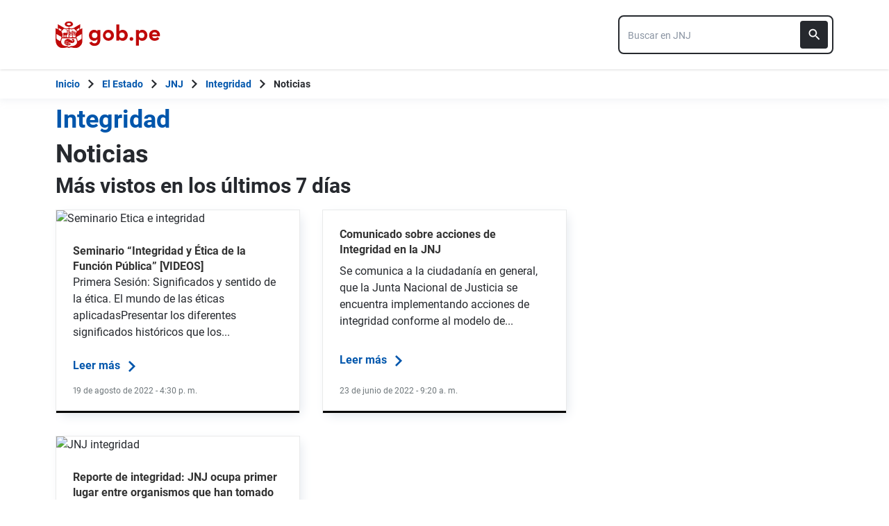

--- FILE ---
content_type: text/html; charset=utf-8
request_url: https://www.gob.pe/institucion/jnj/tema/integridad/noticias
body_size: 7759
content:
<!DOCTYPE html><html lang="es-pe"><head><meta content="GOB.PE: único punto de contacto digital del Estado Peruano con la ciudadanía, basado en una experiencia sencilla, consistente e intuitiva de acceso a información institucional, trámites y servicios públicos digitales." name="description" /><!-- Google Tag Manager -->
      <script>(function(w,d,s,l,i){w[l]=w[l]||[];w[l].push({'gtm.start':
      new Date().getTime(),event:'gtm.js'});var f=d.getElementsByTagName(s)[0],
      j=d.createElement(s),dl=l!='dataLayer'?'&l='+l:'';j.async=true;j.src=
      'https://www.googletagmanager.com/gtm.js?id='+i+dl;f.parentNode.insertBefore(j,f);
      })(window,document,'script','dataLayer','GTM-PDXDRQN3');</script>
      <!-- End Google Tag Manager --><title>Categorías - Junta Nacional de Justicia - Plataforma del Estado Peruano</title><meta charset="UTF-8" /><meta content="width=device-width, initial-scale=1" name="viewport" /><meta content="H5efy5u72DDgqekf6xOfjd06S-f366QEbnkpXoDqcAg" name="google-site-verification" /><meta content="false" name="turbo-prefetch" /><meta name="csrf-param" content="authenticity_token" />
<meta name="csrf-token" content="jJfm_1tfg57TPKGwAgBJnFvqig8WLKpwo9rvGekfxujIGBmFmD5OVjZFKWNpojtZygFDuVjd7bHRF4DINAnCnQ" /><link rel="stylesheet" href="/assets/application_base-9d9deb51.css" /><link rel="stylesheet" href="/assets/application_base-9d9deb51.css" media="print" /><link rel="stylesheet" href="/assets/application_print-8986f2e8.css" media="print" /><link rel="stylesheet" href="/assets/application-0972dfb8.css" media="all" data-turbo-track="reload" /><script>//global object for fbjs and draftjs
if (typeof global === 'undefined') {
  window.global = window;
}</script><script src="/assets/application_base-201d43e5.js" data-turbo-track="reload" defer="defer"></script><meta content="@gobpePCM" name="twitter:site" /><meta content="@gobpePCM" name="twitter:creator" /><meta content="Categorías - Junta Nacional de Justicia - Plataforma del Estado Peruano" name="twitter:title" /><meta content="GOB.PE: único punto de contacto digital del Estado Peruano con la ciudadanía, basado en una experiencia sencilla, consistente e intuitiva de acceso a información institucional, trámites y servicios públicos digitales. #gobpe" name="twitter:description" /><meta content="https://www.gob.pe/institucion/jnj/tema/integridad/noticias" property="og:url" /><meta content="article" property="og:type" /><meta content="Categorías - Junta Nacional de Justicia - Plataforma del Estado Peruano" property="og:title" /><meta content="GOB.PE: único punto de contacto digital del Estado Peruano con la ciudadanía, basado en una experiencia sencilla, consistente e intuitiva de acceso a información institucional, trámites y servicios públicos digitales. #gobpe" property="og:description" /><meta content="summary" name="twitter:card" /><meta content="200" property="og:image:width" /><meta content="200" property="og:image:height" /><meta content="https://www.gob.pe/assets/escudo-rojo-200-f4bf73f7.png" property="og:image" /><link rel="apple-touch-icon" type="image/x-icon" href="/assets/favicons/apple-icon-57x57-42e0cdf0.png" sizes="57x57" /><link rel="apple-touch-icon" type="image/x-icon" href="/assets/favicons/apple-icon-60x60-5474857c.png" sizes="60x60" /><link rel="apple-touch-icon" type="image/x-icon" href="/assets/favicons/apple-icon-72x72-23a18d8b.png" sizes="72x72" /><link rel="apple-touch-icon" type="image/x-icon" href="/assets/favicons/apple-icon-76x76-6deed722.png" sizes="76x76" /><link rel="apple-touch-icon" type="image/x-icon" href="/assets/favicons/apple-icon-114x114-952c16d1.png" sizes="114x114" /><link rel="apple-touch-icon" type="image/x-icon" href="/assets/favicons/apple-icon-120x120-09c0093c.png" sizes="120x120" /><link rel="apple-touch-icon" type="image/x-icon" href="/assets/favicons/apple-icon-144x144-cfa8302f.png" sizes="144x144" /><link rel="apple-touch-icon" type="image/x-icon" href="/assets/favicons/apple-icon-152x152-657ce405.png" sizes="152x152" /><link rel="apple-touch-icon" type="image/x-icon" href="/assets/favicons/apple-icon-180x180-f85c0fca.png" sizes="180x180" /><link rel="icon" type="image/png" href="/assets/favicons/android-icon-192x192-ec1dea24.png" sizes="192x192" /><link rel="icon" type="image/x-icon" href="/assets/favicons/favicon-1760a09d.ico" /></head><body><!-- Google Tag Manager (noscript) -->
      <noscript><iframe src="https://www.googletagmanager.com/ns.html?id=GTM-PDXDRQN3"
      height="0" width="0" style="display:none;visibility:hidden"></iframe></noscript>
      <!-- End Google Tag Manager (noscript) --><a class="sr-only focus:not-sr-only text-primary underline p-4!" href="#main">Saltar a contenido principal</a><div class="nothing"></div><header aria-label="Header" class="home bg-white shadow"><div class="container align-center relative"><div class="header__content w-full"><div class="header__half flex-align-center"><a class="logo black home__logo track-ga-interaction no-underline!" data-ga-element-type="icono-principal" data-ga-label="Logo gob.pe" href="/"><div class="home__logo__img_shield--small js-escudo md:hidden"><img height="40rem" alt="Logotipo de gob.pe" class="h-10" role="img" src="/assets/escudo_rojo_bicentenario-785637cc.svg" /></div><div aria-label="Logo gob.pe" class="home__logo__img--small" role="img"><img alt="Logo gob.pe" class="img-logo" height="40rem" src="/assets/escudo_text_gobpe_bicentenario_rojo_2-f0bf4122.svg" /><img alt="Logo gob.pe" class="d-none img-logo-focus" src="/assets/escudo_text_gobpe_bicentenario_black-b62ef1cc.svg" /></div></a></div><div class="w-220 md:w-310"><div class="search-internal"><form autocomplete="off" role="search" data-controller="" action="/institucion/jnj/buscador" accept-charset="UTF-8" method="get"><div class="input-group no-print relative"><label class="visually-hidden" for="input-search-home-gobpe">Texto de búsqueda en gob.pe</label><input id="input-search-home-gobpe" placeholder="Buscar en JNJ" class="search search_autocomplete h-14 rounded-lg border-2 border-gray-900 focus:border-transparent track-ga-search" data-url="https://www.gob.pe/searches_autocomplete.json" data-institution-id="135" data-target="" data-ga-label="buscador-Categorías" data-ga-element-type="buscador" type="search" name="term" /><input value="jnj" autocomplete="off" type="hidden" name="institucion" id="institucion" /><input autocomplete="off" type="hidden" name="topic_id" id="topic_id" /><input value="" autocomplete="off" type="hidden" name="contenido" id="contenido" /><input value="none" autocomplete="off" type="hidden" name="sort_by" id="sort_by" /><button aria-label="Buscar" class="submit bg-gray-900 border-0 absolute inset-y-0 right-0 m-2 cursor-pointer p-2 rounded" disabled="true" id="btn-search-home-gobpe" type="submit"><svg xmlns="http://www.w3.org/2000/svg" width="32" height="32" viewBox="0 0 32 32" fill="none" class="w-6 h-6">
<path d="M21.0086 18.2075H20.06L19.7238 17.8834C20.9005 16.5146 21.6089 14.7376 21.6089 12.8045C21.6089 8.494 18.1149 5 13.8045 5C9.494 5 6 8.494 6 12.8045C6 17.1149 9.494 20.6089 13.8045 20.6089C15.7376 20.6089 17.5146 19.9005 18.8834 18.7238L19.2075 19.06V20.0086L25.211 26L27 24.211L21.0086 18.2075ZM13.8045 18.2075C10.8148 18.2075 8.40137 15.7942 8.40137 12.8045C8.40137 9.81475 10.8148 7.40137 13.8045 7.40137C16.7942 7.40137 19.2075 9.81475 19.2075 12.8045C19.2075 15.7942 16.7942 18.2075 13.8045 18.2075Z" fill="white"></path>
</svg></button></div></form></div></div></div></div></header><div class="react-modal"></div><div class="js-breadcrumb-full-width text-sm bg-white"><div class="container md:max-w-6xl mx-auto px-4"><div class="row"><nav aria-label="Ruta de páginas" class="col-md-12 px-4"><ol class="breadcrumb font-bold"><li class="breadcrumb-item hidden-sm-down hidden-md-down"><a aria-label="Inicio Gob.pe" class="track-ga-interaction" data-ga-element-type="link" data-ga-label="inicio" href="/"><div class="home__logo__img__breadcrumb" id="home">Inicio</div><div class="home__logo__img__breadcrumb hidden" id="escudo"><div class="mr-2"><img alt="gob.pe" class="h-8" height="32rem" src="/assets/escudo_text_gobpe_bicentenario-4656b576.svg" /></div></div></a></li><li class="breadcrumb-item hidden-sm-down hidden-md-down"><span class="hidden-sm-down hidden-md-down mx-1 md:mx-3"><svg xmlns="http://www.w3.org/2000/svg" xmlns:xlink="http://www.w3.org/1999/xlink" version="1.1" id="Capa_1" x="0px" y="0px" viewBox="0 0 10.1 16.3" style="enable-background:new 0 0 10.1 16.3;" xml:space="preserve" width="10.1" height="16.3" aria-hidden="true" class="w-2">
	<path fill="currentColor" d="M0,14.4l6.2-6.2L0,1.9L2,0l8.1,8.1L2,16.3L0,14.4z"></path>
</svg></span><span class="hidden-lg-up mx-1 md:mx-3"><svg xmlns="http://www.w3.org/2000/svg" xmlns:xlink="http://www.w3.org/1999/xlink" version="1.1" id="Capa_1" x="0px" y="0px" viewBox="0 0 10.1 16.3" style="enable-background:new 0 0 10.1 16.3;" xml:space="preserve" width="10.1" height="16.3" aria-hidden="true" class="w-2">
	<path fill="currentColor" d="m 10.1,1.9 -6.2,6.2 6.2,6.3 -2,1.9 L 0,8.2 8.1,0 Z"></path>
</svg></span><a class="track-ga-interaction font-bold ellipsis-breadcrumb" data-ga-element-type="link" data-ga-label="El Estado" href="/estado">El Estado</a></li><li class="breadcrumb-item hidden-sm-down hidden-md-down"><span class="hidden-sm-down hidden-md-down mx-1 md:mx-3"><svg xmlns="http://www.w3.org/2000/svg" xmlns:xlink="http://www.w3.org/1999/xlink" version="1.1" id="Capa_1" x="0px" y="0px" viewBox="0 0 10.1 16.3" style="enable-background:new 0 0 10.1 16.3;" xml:space="preserve" width="10.1" height="16.3" aria-hidden="true" class="w-2">
	<path fill="currentColor" d="M0,14.4l6.2-6.2L0,1.9L2,0l8.1,8.1L2,16.3L0,14.4z"></path>
</svg></span><span class="hidden-lg-up mx-1 md:mx-3"><svg xmlns="http://www.w3.org/2000/svg" xmlns:xlink="http://www.w3.org/1999/xlink" version="1.1" id="Capa_1" x="0px" y="0px" viewBox="0 0 10.1 16.3" style="enable-background:new 0 0 10.1 16.3;" xml:space="preserve" width="10.1" height="16.3" aria-hidden="true" class="w-2">
	<path fill="currentColor" d="m 10.1,1.9 -6.2,6.2 6.2,6.3 -2,1.9 L 0,8.2 8.1,0 Z"></path>
</svg></span><a class="track-ga-interaction font-bold ellipsis-breadcrumb" data-ga-element-type="link" data-ga-label="JNJ" href="/jnj">JNJ</a></li><li class="breadcrumb-item"><span class="hidden-sm-down hidden-md-down mx-1 md:mx-3"><svg xmlns="http://www.w3.org/2000/svg" xmlns:xlink="http://www.w3.org/1999/xlink" version="1.1" id="Capa_1" x="0px" y="0px" viewBox="0 0 10.1 16.3" style="enable-background:new 0 0 10.1 16.3;" xml:space="preserve" width="10.1" height="16.3" aria-hidden="true" class="w-2">
	<path fill="currentColor" d="M0,14.4l6.2-6.2L0,1.9L2,0l8.1,8.1L2,16.3L0,14.4z"></path>
</svg></span><span class="hidden-lg-up mx-1 md:mx-3"><svg xmlns="http://www.w3.org/2000/svg" xmlns:xlink="http://www.w3.org/1999/xlink" version="1.1" id="Capa_1" x="0px" y="0px" viewBox="0 0 10.1 16.3" style="enable-background:new 0 0 10.1 16.3;" xml:space="preserve" width="10.1" height="16.3" aria-hidden="true" class="w-2">
	<path fill="currentColor" d="m 10.1,1.9 -6.2,6.2 6.2,6.3 -2,1.9 L 0,8.2 8.1,0 Z"></path>
</svg></span><a class="track-ga-interaction font-bold" data-ga-element-type="link" data-ga-label="Integridad" href="/institucion/jnj/tema/2945-integridad">Integridad</a></li><li class="breadcrumb-item hidden-sm-down hidden-md-down"><span class="hidden-sm-down hidden-md-down mx-1 md:mx-3"><svg xmlns="http://www.w3.org/2000/svg" xmlns:xlink="http://www.w3.org/1999/xlink" version="1.1" id="Capa_1" x="0px" y="0px" viewBox="0 0 10.1 16.3" style="enable-background:new 0 0 10.1 16.3;" xml:space="preserve" width="10.1" height="16.3" aria-hidden="true" class="w-2">
	<path fill="currentColor" d="M0,14.4l6.2-6.2L0,1.9L2,0l8.1,8.1L2,16.3L0,14.4z"></path>
</svg></span><a aria-current="page">Noticias</a></li></ol></nav><div class="searchbox"><div class="search-breadcrumb"></div></div></div></div></div><main aria-label="Contenido principal" role="main" id="main" class="yield js-sharect "><div class="themes-feeds"><div class="container" data-sticky-container=""><div class="row mt-4"><div class="col-md-12"><h1 class="md:mb-4 mb-4 md:max-w-48 text-3xl leading-snug md:text-4xl md:leading-7"><a href="/institucion/jnj/tema/integridad">Integridad</a></h1></div></div><div class="row"><div class="col-md-12 md:text-4xl text-3xl font-bold mb-2">Noticias</div></div></div><div class="container"><div class="row"><div class="col-md-8"><section aria-labelledby="highlighted_feeds_label"><h2 class="text-2xl mb-4 md:text-3xl" id="highlighted_feeds_label">Más vistos en los últimos 7 días</h2><ul class="row scrollable"><li class="scrollable__item mb-8 col-md-6"><div class="card border relative bg-white flex min-h-14 h-full flex-col shadow-cards "><figure class="max-w-full"><img alt="Seminario Etica e integridad" loading="lazy" class="w-full object-cover md:h-full" src="https://cdn.www.gob.pe/uploads/document/file/3691208/standard_Seminario.jpg.jpg" /></figure><div class="p-6 flex flex-col flex-1 justify-between"><div class="flex flex-wrap md:no-wrap"><h3 aria-describedby="seminario-integridad-y-etica-de-la-funcion-publica-videos-description" class="text-base leading-snug flex-1 mt-4 sm:mt-0"><a class="text-primary card__mock hover:no-underline track-ga-interaction" data-ga-element-type="link" data-ga-label="Seminario “Integridad y Ética de la Función Pública” [VIDEOS]" data-ga-institution="jnj" data-ga-title-section="noticias" href="/institucion/jnj/noticias/654203-seminario-integridad-y-etica-de-la-funcion-publica-videos">Seminario “Integridad y Ética de la Función Pública” [VIDEOS]</a></h3></div><div class="flex flex-col gap-2 md:gap-4"><div class="flex-1 mb-6 " id="seminario-integridad-y-etica-de-la-funcion-publica-videos-description"><div class="z-10 relative">Primera Sesión: Significados y sentido de la ética. El mundo de las éticas aplicadasPresentar los diferentes significados históricos que los... </div></div></div><div class="flex justify-between items-center"><a class="z-10 track-ga-interaction" aria-hidden="true" tabindex="-1" data-ga-element-type="link" data-ga-label="Leer más" data-ga-institution="jnj" data-ga-title-section="noticias" href="/institucion/jnj/noticias/654203-seminario-integridad-y-etica-de-la-funcion-publica-videos"><span class="inline-block mb-2 text-blue-700 w-auto text-base font-bold hover:underline">Leer más<svg xmlns="http://www.w3.org/2000/svg" xmlns:xlink="http://www.w3.org/1999/xlink" version="1.1" id="Capa_1" x="0px" y="0px" viewBox="0 0 10.1 16.3" style="enable-background:new 0 0 10.1 16.3;" xml:space="preserve" width="10.1" height="16.3" class="ml-3 inline text-xs">
	<path fill="currentColor" d="M0,14.4l6.2-6.2L0,1.9L2,0l8.1,8.1L2,16.3L0,14.4z"></path>
</svg></span></a></div><time class="block text-xs text-gray-500 z-10 mt-2" datetime="2022-08-19 16:30:00.000">19 de agosto de 2022 -  4:30 p. m.</time></div></div></li><li class="scrollable__item mb-8 col-md-6"><div class="card border relative bg-white flex min-h-14 h-full flex-col shadow-cards "><figure class="max-w-full"><img alt="" loading="lazy" class="w-full object-cover md:h-full" src="https://cdn.www.gob.pe/uploads/document/file/3288594/standard_F511D7A7-46A6-41A3-9872-5F2A782AC477.jpeg.jpeg" /></figure><div class="p-6 flex flex-col flex-1 justify-between"><div class="flex flex-wrap md:no-wrap"><h3 aria-describedby="comunicado-sobre-acciones-de-integridad-en-la-jnj-description" class="text-base leading-snug flex-1 mt-4 sm:mt-0"><a class="text-primary card__mock hover:no-underline track-ga-interaction" data-ga-element-type="link" data-ga-label="Comunicado sobre acciones de Integridad en la JNJ" data-ga-institution="jnj" data-ga-title-section="noticias" href="/institucion/jnj/noticias/626301-comunicado-sobre-acciones-de-integridad-en-la-jnj">Comunicado sobre acciones de Integridad en la JNJ</a></h3></div><div class="flex flex-col gap-2 md:gap-4"><div class="flex-1 mb-6 " id="comunicado-sobre-acciones-de-integridad-en-la-jnj-description"><div class="z-10 relative">Se comunica a la ciudadanía en general, que la Junta Nacional de Justicia se encuentra implementando acciones de integridad conforme al modelo de... </div></div></div><div class="flex justify-between items-center"><a class="z-10 track-ga-interaction" aria-hidden="true" tabindex="-1" data-ga-element-type="link" data-ga-label="Leer más" data-ga-institution="jnj" data-ga-title-section="noticias" href="/institucion/jnj/noticias/626301-comunicado-sobre-acciones-de-integridad-en-la-jnj"><span class="inline-block mb-2 text-blue-700 w-auto text-base font-bold hover:underline">Leer más<svg xmlns="http://www.w3.org/2000/svg" xmlns:xlink="http://www.w3.org/1999/xlink" version="1.1" id="Capa_1" x="0px" y="0px" viewBox="0 0 10.1 16.3" style="enable-background:new 0 0 10.1 16.3;" xml:space="preserve" width="10.1" height="16.3" class="ml-3 inline text-xs">
	<path fill="currentColor" d="M0,14.4l6.2-6.2L0,1.9L2,0l8.1,8.1L2,16.3L0,14.4z"></path>
</svg></span></a></div><time class="block text-xs text-gray-500 z-10 mt-2" datetime="2022-06-23 09:20:00.000">23 de junio de 2022 -  9:20 a. m.</time></div></div></li><li class="scrollable__item mb-8 col-md-6"><div class="card border relative bg-white flex min-h-14 h-full flex-col shadow-cards "><figure class="max-w-full"><img alt="JNJ integridad" loading="lazy" class="w-full object-cover md:h-full" src="https://cdn.www.gob.pe/uploads/document/file/5043254/standard_Reporte%20nacional%20de%20la%20implementaci%C3%B3n%20del%20modelo%20de%20integridad%20%282%29.jpg" /></figure><div class="p-6 flex flex-col flex-1 justify-between"><div class="flex flex-wrap md:no-wrap"><h3 aria-describedby="reporte-de-integridad-jnj-ocupa-primer-lugar-entre-organismos-que-han-tomado-medidas-para-prevenir-la-corrupcion-description" class="text-base leading-snug flex-1 mt-4 sm:mt-0"><a class="text-primary card__mock hover:no-underline track-ga-interaction" data-ga-element-type="link" data-ga-label="Reporte de integridad: JNJ ocupa primer lugar entre organismos que han tomado medidas para prevenir la corrupción" data-ga-institution="jnj" data-ga-title-section="noticias" href="/institucion/jnj/noticias/824008-reporte-de-integridad-jnj-ocupa-primer-lugar-entre-organismos-que-han-tomado-medidas-para-prevenir-la-corrupcion">Reporte de integridad: JNJ ocupa primer lugar entre organismos que han tomado medidas para prevenir la corrupción</a></h3></div><div class="flex flex-col gap-2 md:gap-4"><div class="flex-1 mb-6 " id="reporte-de-integridad-jnj-ocupa-primer-lugar-entre-organismos-que-han-tomado-medidas-para-prevenir-la-corrupcion-description"><div class="z-10 relative">La Junta Nacional de Justicia (JNJ) ocupó el primer lugar, entre los organismos constitucionalmente autónomos, que han tomado medidas para prevenir... </div></div></div><div class="flex justify-between items-center"><a class="z-10 track-ga-interaction" aria-hidden="true" tabindex="-1" data-ga-element-type="link" data-ga-label="Leer más" data-ga-institution="jnj" data-ga-title-section="noticias" href="/institucion/jnj/noticias/824008-reporte-de-integridad-jnj-ocupa-primer-lugar-entre-organismos-que-han-tomado-medidas-para-prevenir-la-corrupcion"><span class="inline-block mb-2 text-blue-700 w-auto text-base font-bold hover:underline">Leer más<svg xmlns="http://www.w3.org/2000/svg" xmlns:xlink="http://www.w3.org/1999/xlink" version="1.1" id="Capa_1" x="0px" y="0px" viewBox="0 0 10.1 16.3" style="enable-background:new 0 0 10.1 16.3;" xml:space="preserve" width="10.1" height="16.3" class="ml-3 inline text-xs">
	<path fill="currentColor" d="M0,14.4l6.2-6.2L0,1.9L2,0l8.1,8.1L2,16.3L0,14.4z"></path>
</svg></span></a></div><time class="block text-xs text-gray-500 z-10 mt-2" datetime="2023-08-25 10:42:00.000">25 de agosto de 2023 - 10:42 a. m.</time></div></div></li></ul></section></div></div></div><div class="mt-4"><section aria-labelledby="search_label"><div class="container mb-8"><form class="simple_form js-search-form" novalidate="novalidate" action="/institucion/jnj/tema/2945-integridad/noticias" accept-charset="UTF-8" data-remote="true" method="get"><div class="row mb-8"><div class="col-md-12"><h2 class="text-2xlmd:text-3xl mb-4" id="search_label">Todas las noticias</h2><div class="flex flex-wrap justify-between form"><div class="md:flex w-full md:w-1/2"><label class="block md:mr-6 mb-4 w-full md:w-1/2"><span class="font-bold">Filtrar por tipo de publicación</span><div class="input-control select required filter_type"><div class=""><select class="form-control select required js-search-input border-gray-900 bg-white h-12 focus-within:border-yellow-500 search_filter mt-2" name="filter[type]" id="filter_type"><option value="">Selecciona</option>
<option value="3">Comunicado</option>
<option value="6">Evento</option>
<option value="1">Nota de prensa</option></select></div></div></label><label class="w-full md:w-1/2"><span class="font-bold">Filtrar por palabra clave</span><div class="relative border-2 border-gray-900 flex justify-between focus-within:border-yellow-500 h-12 mt-2 w-full rounded-lg bg-white"><input class="js-search-input border-none pl-2 w-full focus:outline-none placeholder:text-gray-600 placeholder:text-base rounded-lg " placeholder="Buscar" type="text" name="filter[terms]" id="filter_terms" /><button aria-label="Buscar" class="absolute right-1 rounded p-0 h-fit" style="top: 6px;right: 6px;" type="submit"><svg xmlns="http://www.w3.org/2000/svg" width="25" height="25" viewBox="0 0 25 25" class="bg-gray-900 text-white p-2 border border-white text-4xl h-8 w-8 rounded"><g><g><path fill="currentColor" d="M9.291 15.723a6.424 6.424 0 0 1-6.432-6.432A6.424 6.424 0 0 1 9.29 2.859a6.424 6.424 0 0 1 6.432 6.432 6.424 6.424 0 0 1-6.432 6.432zm8.576 0h-1.129l-.4-.386a9.25 9.25 0 0 0 2.244-6.046A9.29 9.29 0 0 0 9.291 0 9.29 9.29 0 0 0 0 9.291a9.29 9.29 0 0 0 9.291 9.291 9.25 9.25 0 0 0 6.046-2.244l.386.4v1.13L22.87 25 25 22.87z"></path></g></g></svg></button></div></label></div><label class="block md:ml-4 mt-4 w-full md:w-64 md:mt-0"><span class="font-bold">Ordenar por:</span><div class="input-control select required filter_order"><div class=""><select class="form-control select required js-search-input border-2 border-gray-900 bg-white h-12 focus-within:border-yellow-500 search_filter mt-2" name="filter[order]" id="filter_order"><option value="publication_desc">Más recientes primero</option>
<option value="publication_asc">Más antiguos primero</option></select></div></div></label></div></div></div></form><div class="row"><div class="col-md-12"><div class="js-feeds-search-loader w-fit mb-8"><div class="flex js-search-loader hidden"><div class="mx-auto"><img src="/images/loader.svg" /></div></div></div><ul class="js-feeds-search-results row"><li class="scrollable__item mb-8 col-md-4 col-lg-3"><div class="card border relative bg-white flex min-h-14 h-full flex-col shadow-cards "><figure class="max-w-full"><img alt="JNJ integridad" loading="lazy" class="w-full object-cover md:h-full" src="https://cdn.www.gob.pe/uploads/document/file/5043254/standard_Reporte%20nacional%20de%20la%20implementaci%C3%B3n%20del%20modelo%20de%20integridad%20%282%29.jpg" /></figure><div class="p-6 flex flex-col flex-1 justify-between"><div class="flex flex-wrap md:no-wrap"><h3 aria-describedby="reporte-de-integridad-jnj-ocupa-primer-lugar-entre-organismos-que-han-tomado-medidas-para-prevenir-la-corrupcion-description" class="text-base leading-snug flex-1 mt-4 sm:mt-0"><a class="text-primary card__mock hover:no-underline track-ga-interaction" data-ga-element-type="link" data-ga-label="Reporte de integridad: JNJ ocupa primer lugar entre organismos que han tomado medidas para prevenir la corrupción" data-ga-institution="jnj" data-ga-title-section="noticias" href="/institucion/jnj/noticias/824008-reporte-de-integridad-jnj-ocupa-primer-lugar-entre-organismos-que-han-tomado-medidas-para-prevenir-la-corrupcion">Reporte de integridad: JNJ ocupa primer lugar entre organismos que han tomado medidas para prevenir la corrupción</a></h3></div><div class="flex flex-col gap-2 md:gap-4"><div class="flex-1 mb-6 " id="reporte-de-integridad-jnj-ocupa-primer-lugar-entre-organismos-que-han-tomado-medidas-para-prevenir-la-corrupcion-description"><div class="z-10 relative"></div></div></div><div class="flex justify-between items-center"><a class="z-10 track-ga-interaction" aria-hidden="true" tabindex="-1" data-ga-element-type="link" data-ga-label="Leer más" data-ga-institution="jnj" data-ga-title-section="noticias" href="/institucion/jnj/noticias/824008-reporte-de-integridad-jnj-ocupa-primer-lugar-entre-organismos-que-han-tomado-medidas-para-prevenir-la-corrupcion"><span class="inline-block mb-2 text-blue-700 w-auto text-base font-bold hover:underline">Leer más<svg xmlns="http://www.w3.org/2000/svg" xmlns:xlink="http://www.w3.org/1999/xlink" version="1.1" id="Capa_1" x="0px" y="0px" viewBox="0 0 10.1 16.3" style="enable-background:new 0 0 10.1 16.3;" xml:space="preserve" width="10.1" height="16.3" class="ml-3 inline text-xs">
	<path fill="currentColor" d="M0,14.4l6.2-6.2L0,1.9L2,0l8.1,8.1L2,16.3L0,14.4z"></path>
</svg></span></a></div><time class="block text-xs text-gray-500 z-10 mt-2" datetime="2023-08-25 10:42:00.000">25 de agosto de 2023 - 10:42 a. m.</time></div></div></li><li class="scrollable__item mb-8 col-md-4 col-lg-3"><div class="card border relative bg-white flex min-h-14 h-full flex-col shadow-cards "><figure class="max-w-full"><img alt="Seminario Etica e integridad" loading="lazy" class="w-full object-cover md:h-full" src="https://cdn.www.gob.pe/uploads/document/file/3691208/standard_Seminario.jpg.jpg" /></figure><div class="p-6 flex flex-col flex-1 justify-between"><div class="flex flex-wrap md:no-wrap"><h3 aria-describedby="seminario-integridad-y-etica-de-la-funcion-publica-videos-description" class="text-base leading-snug flex-1 mt-4 sm:mt-0"><a class="text-primary card__mock hover:no-underline track-ga-interaction" data-ga-element-type="link" data-ga-label="Seminario “Integridad y Ética de la Función Pública” [VIDEOS]" data-ga-institution="jnj" data-ga-title-section="noticias" href="/institucion/jnj/noticias/654203-seminario-integridad-y-etica-de-la-funcion-publica-videos">Seminario “Integridad y Ética de la Función Pública” [VIDEOS]</a></h3></div><div class="flex flex-col gap-2 md:gap-4"><div class="flex-1 mb-6 " id="seminario-integridad-y-etica-de-la-funcion-publica-videos-description"><div class="z-10 relative"></div></div></div><div class="flex justify-between items-center"><a class="z-10 track-ga-interaction" aria-hidden="true" tabindex="-1" data-ga-element-type="link" data-ga-label="Leer más" data-ga-institution="jnj" data-ga-title-section="noticias" href="/institucion/jnj/noticias/654203-seminario-integridad-y-etica-de-la-funcion-publica-videos"><span class="inline-block mb-2 text-blue-700 w-auto text-base font-bold hover:underline">Leer más<svg xmlns="http://www.w3.org/2000/svg" xmlns:xlink="http://www.w3.org/1999/xlink" version="1.1" id="Capa_1" x="0px" y="0px" viewBox="0 0 10.1 16.3" style="enable-background:new 0 0 10.1 16.3;" xml:space="preserve" width="10.1" height="16.3" class="ml-3 inline text-xs">
	<path fill="currentColor" d="M0,14.4l6.2-6.2L0,1.9L2,0l8.1,8.1L2,16.3L0,14.4z"></path>
</svg></span></a></div><time class="block text-xs text-gray-500 z-10 mt-2" datetime="2022-08-19 16:30:00.000">19 de agosto de 2022 -  4:30 p. m.</time></div></div></li><li class="scrollable__item mb-8 col-md-4 col-lg-3"><div class="card border relative bg-white flex min-h-14 h-full flex-col shadow-cards "><figure class="max-w-full"><img alt="" loading="lazy" class="w-full object-cover md:h-full" src="https://cdn.www.gob.pe/uploads/document/file/3288594/standard_F511D7A7-46A6-41A3-9872-5F2A782AC477.jpeg.jpeg" /></figure><div class="p-6 flex flex-col flex-1 justify-between"><div class="flex flex-wrap md:no-wrap"><h3 aria-describedby="comunicado-sobre-acciones-de-integridad-en-la-jnj-description" class="text-base leading-snug flex-1 mt-4 sm:mt-0"><a class="text-primary card__mock hover:no-underline track-ga-interaction" data-ga-element-type="link" data-ga-label="Comunicado sobre acciones de Integridad en la JNJ" data-ga-institution="jnj" data-ga-title-section="noticias" href="/institucion/jnj/noticias/626301-comunicado-sobre-acciones-de-integridad-en-la-jnj">Comunicado sobre acciones de Integridad en la JNJ</a></h3></div><div class="flex flex-col gap-2 md:gap-4"><div class="flex-1 mb-6 " id="comunicado-sobre-acciones-de-integridad-en-la-jnj-description"><div class="z-10 relative"></div></div></div><div class="flex justify-between items-center"><a class="z-10 track-ga-interaction" aria-hidden="true" tabindex="-1" data-ga-element-type="link" data-ga-label="Leer más" data-ga-institution="jnj" data-ga-title-section="noticias" href="/institucion/jnj/noticias/626301-comunicado-sobre-acciones-de-integridad-en-la-jnj"><span class="inline-block mb-2 text-blue-700 w-auto text-base font-bold hover:underline">Leer más<svg xmlns="http://www.w3.org/2000/svg" xmlns:xlink="http://www.w3.org/1999/xlink" version="1.1" id="Capa_1" x="0px" y="0px" viewBox="0 0 10.1 16.3" style="enable-background:new 0 0 10.1 16.3;" xml:space="preserve" width="10.1" height="16.3" class="ml-3 inline text-xs">
	<path fill="currentColor" d="M0,14.4l6.2-6.2L0,1.9L2,0l8.1,8.1L2,16.3L0,14.4z"></path>
</svg></span></a></div><time class="block text-xs text-gray-500 z-10 mt-2" datetime="2022-06-23 09:20:00.000">23 de junio de 2022 -  9:20 a. m.</time></div></div></li><div class="col-md-12"><div class="mt-8"></div></div></ul></div></div></div></section></div><section class="bg-gray-100"><section class="container flex justify-center py-50px mt-10"><div class="flex flex-col items-center"><h3 class="pb-5 text-center">¿No encuentras lo que buscas?</h3><span class="text-base pb-10 text-center max-w-lg">Revisa todas las noticias del Estado Peruano</span><a type="button" aria-label="Búsquedas de noticias" target="_blank" class="btn--secondary w-fit track-ga-click text-lg font-bold py-4 px-20 text-center hover:no-underline " href="/busquedas?contenido%5B%5D=noticias&amp;sort_by=recent">Ver todas las noticias<svg xmlns="http://www.w3.org/2000/svg" xmlns:xlink="http://www.w3.org/1999/xlink" version="1.1" id="Capa_1" x="0px" y="0px" viewBox="0 0 10.1 16.3" style="enable-background:new 0 0 10.1 16.3;" xml:space="preserve" width="10.1" height="16.3" aria-hidden="true" class="ml-6 inline">
	<path fill="currentColor" d="M0,14.4l6.2-6.2L0,1.9L2,0l8.1,8.1L2,16.3L0,14.4z"></path>
</svg></a></div></section></section></div></main><footer aria-label="Pie de página" class="themes-feeds" role="contentinfo"><div class="footer-frame"></div><div class="footer no-print"><div class="container md:flex md:flex-row md:px-8 justify-between"><section aria-labelledby="footer-section-estado-peruano" class="my-6 md:mt-0" id="footer-section-estado-peruano"><h2 class="mb-6 text-2xl sm:mb-4">Sobre el Estado Peruano</h2><ul class="list-footer"><li><a class="footer__link footer__link--visible text-white hover:text-white block track-ga-click" data-origin="-footer-estado-peruano-link" href="/estado"><span>El Estado Peruano</span></a></li><li><a class="footer__link footer__link--visible text-white hover:text-white block track-ga-click" data-origin="-footer-que-es-gobpe-link" href="https://www.gob.pe/1021-que-es-gob-pe" rel="noreferrer" target="_blank"><span>¿Qué es Gob.pe?</span></a></li><li><a class="footer__link footer__link--visible text-white hover:text-white block track-ga-click" data-origin="-footer-politica-privacidad-manejo-datos-gobpe-link" href="https://www.gob.pe/institucion/pcm/informes-publicaciones/698037-politica-de-privacidad-de-gob-pe"><span>Política de privacidad para el manejo de datos en Gob.pe</span></a></li></ul></section><div class="clearfix visible-sm"></div><section aria-labelledby="footer-section-redes" class="mt-10 md:mt-0" id="footer-section-redes"><h2 class="mb-6 text-2xl sm:mb-4">Directorios nacionales</h2><a class="footer__link footer__link--visible text-white hover:text-white block track-ga-click" data-origin="-footer-lista-directorio-redes-sociales-gobpe-link" href="/funcionariospublicos"><span>Directorio Nacional de Funcionarios Públicos</span></a><a class="footer__link footer__link--visible text-white hover:text-white block track-ga-click" data-origin="-footer-lista-directorio-redes-sociales-gobpe-link" href="/redessociales"><span>Directorio Nacional de Redes Sociales</span></a><a target="_blank" class="footer__link footer__link--visible text-white hover:text-white block track-ga-click" data-origin="-footer-lista-directorio-establecimientos-de-salud-gobpe-link" href="/establecimientosdesalud"><span>Directorio de Establecimientos de Salud</span></a><a target="_blank" class="footer__link footer__link--visible text-white hover:text-white block track-ga-click" data-origin="-footer-lista-directorio-establecimientos-de-salud-gobpe-link" href="/aeropuertosperu"><span>Directorio Nacional de Aeropuertos</span></a><h2 class="text-2xl my-10 md:mb-6">Síguenos</h2><div class="flex-row footer__social-icons mb-6 sm:mb-2"><div class="footer__social-icons--correction"><ul class="footer__icons"><li class="mr-6"><a aria-label="Facebook" class="track-ga-click" data-origin="-footer-social-icon-facebook-link" href="https://www.facebook.com/PeruPaisDigital/" rel="noreferrer" target="_blank"><svg xmlns="http://www.w3.org/2000/svg" width="28" height="28" viewBox="0 0 28 28" aria-hidden="true" class="footer__icon"><g><g><path fill="#fff" d="M28.098 13.793C28.098 6.261 21.993.155 14.46.155 6.928.155.822 6.261.822 13.793c0 6.807 4.987 12.45 11.507 13.472v-9.53H8.867v-3.942h3.462V10.79c0-3.419 2.037-5.307 5.152-5.307 1.492 0 3.053.267 3.053.267v3.356h-1.72c-1.694 0-2.223 1.05-2.223 2.13v2.558h3.783l-.605 3.942H16.59v9.53c6.52-1.022 11.507-6.665 11.507-13.472z"></path></g></g></svg></a></li><li class="mr-6"><a aria-label="Twitter" class="track-ga-click" data-origin="-footer-social-icon-twitter-link" href="https://twitter.com/PeruPaisDigital" rel="noreferrer" target="_blank"><svg xmlns="http://www.w3.org/2000/svg" width="26" height="26" viewBox="0 0 18 18" fill="none" aria-hidden="true" class="footer__icon">
<path d="M11.0237 7.46187L17.3304 0.230957H15.8359L10.3598 6.50946L5.98604 0.230957H0.941406L7.55541 9.72516L0.941406 17.3079H2.43598L8.21893 10.6776L12.838 17.3079H17.8826L11.0233 7.46187H11.0237ZM8.97668 9.80881L8.30654 8.8634L2.9745 1.34068H5.27009L9.5731 7.41175L10.2432 8.35716L15.8367 16.2486H13.5411L8.97668 9.80917V9.80881Z" fill="white"></path>
</svg></a></li></ul></div></div></section><section aria-labelledby="footer-section-end" class="mt-10 md:mt-0" id="footer-section-end"><div class="flex justify-end" id="to-top"><svg xmlns="http://www.w3.org/2000/svg" width="60" height="56" viewBox="0 0 60 56" class="md:hidden"><defs><clipPath id="3t3la"><path fill="#fff" d="M0 56V0h60v56z"></path></clipPath></defs><g><g><g><path fill="#fff" d="M0 56V0h60v56z"></path><path fill="none" stroke="#707070" stroke-miterlimit="20" stroke-width="2" d="M0 56v0V0v0h60v56z" clip-path='url("#3t3la")'></path></g><g><path fill="#222" d="M18 29.867l2.115 2.115 8.385-8.37v18.255h3V23.612l8.37 8.385 2.13-2.13-12-12z"></path></g></g></g></svg></div></section></div></div><div class="footer-frame"></div></footer></body></html>